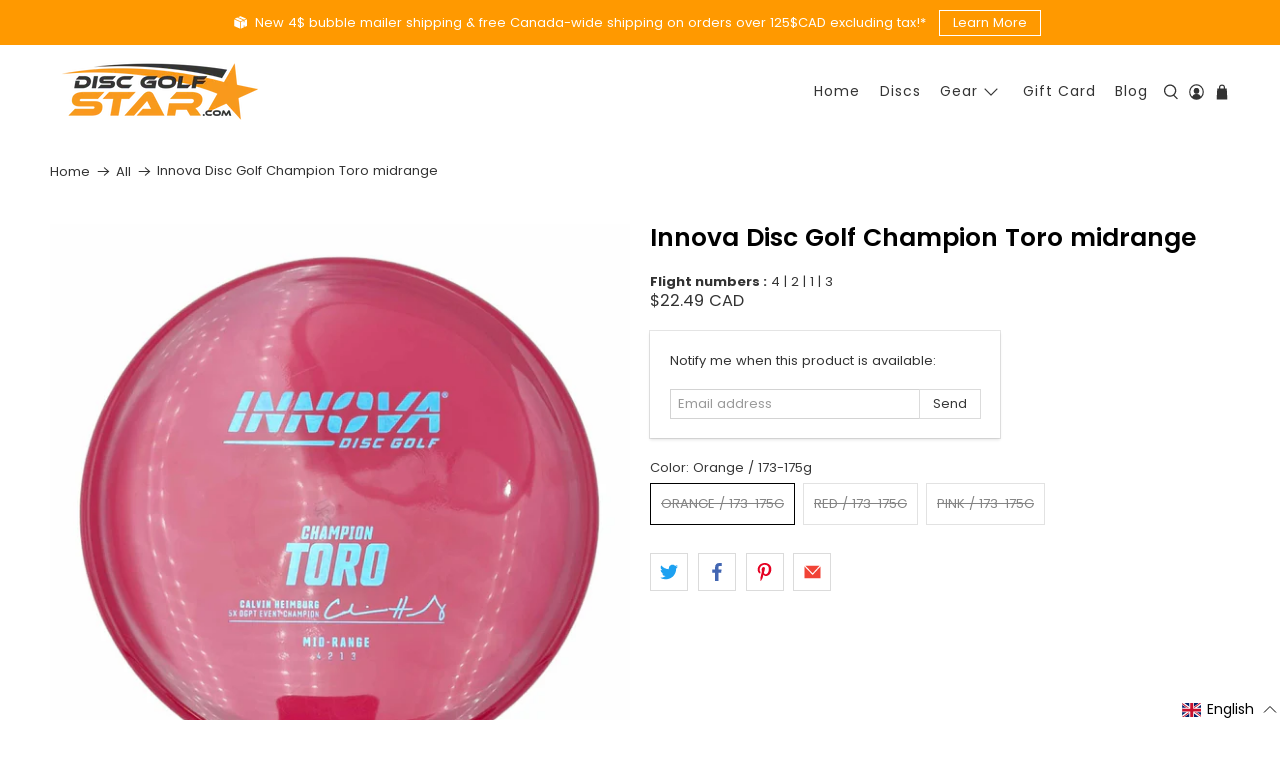

--- FILE ---
content_type: text/javascript; charset=utf-8
request_url: https://discgolfstar.com/products/innova-disc-golf-champion-toro-midrange.js
body_size: 716
content:
{"id":8282294092016,"title":"Innova Disc Golf Champion Toro midrange","handle":"innova-disc-golf-champion-toro-midrange","description":"\u003cp\u003e\u003cstrong\u003eFlight numbers :\u003c\/strong\u003e 4 | 2 | 1 | 3\u003c\/p\u003e\n\u003c!-- split --\u003e\n\u003ch2\u003eChampion Toro midrange by Innova Disc Golf.\u003c\/h2\u003e\n\u003cp\u003eCalvin Heimburg was the inspiration behind the Toro. He wanted a flat-top, overstable, mid-range disc that he could have confidence in—something that could handle his level of forehand torque. After several variations, the Toro was created and named by Calvin. —Dave Dunipace\u003c\/p\u003e","published_at":"2023-06-13T16:17:52-04:00","created_at":"2023-06-13T16:06:50-04:00","vendor":"Innova Disc Golf","type":"Discs","tags":["Champion","disc golf","Discs","Fade 3","Glide 2","Innova Disc Golf","Mid-Range","Midrange","Speed 4","Turn 1"],"price":2249,"price_min":2249,"price_max":2249,"available":false,"price_varies":false,"compare_at_price":2249,"compare_at_price_min":2249,"compare_at_price_max":2249,"compare_at_price_varies":false,"variants":[{"id":44119627366640,"title":"Orange \/ 173-175g","option1":"Orange \/ 173-175g","option2":null,"option3":null,"sku":"INN-CHAMPION-TORO-1","requires_shipping":true,"taxable":true,"featured_image":null,"available":false,"name":"Innova Disc Golf Champion Toro midrange - Orange \/ 173-175g","public_title":"Orange \/ 173-175g","options":["Orange \/ 173-175g"],"price":2249,"weight":175,"compare_at_price":2249,"inventory_management":"shopify","barcode":null,"quantity_rule":{"min":1,"max":null,"increment":1},"quantity_price_breaks":[],"requires_selling_plan":false,"selling_plan_allocations":[]},{"id":44119636934896,"title":"Red \/ 173-175g","option1":"Red \/ 173-175g","option2":null,"option3":null,"sku":"INN-CHAMPION-TORO-2","requires_shipping":true,"taxable":true,"featured_image":null,"available":false,"name":"Innova Disc Golf Champion Toro midrange - Red \/ 173-175g","public_title":"Red \/ 173-175g","options":["Red \/ 173-175g"],"price":2249,"weight":175,"compare_at_price":2249,"inventory_management":"shopify","barcode":"","quantity_rule":{"min":1,"max":null,"increment":1},"quantity_price_breaks":[],"requires_selling_plan":false,"selling_plan_allocations":[]},{"id":44119636967664,"title":"Pink \/ 173-175g","option1":"Pink \/ 173-175g","option2":null,"option3":null,"sku":"INN-CHAMPION-TORO-3","requires_shipping":true,"taxable":true,"featured_image":null,"available":false,"name":"Innova Disc Golf Champion Toro midrange - Pink \/ 173-175g","public_title":"Pink \/ 173-175g","options":["Pink \/ 173-175g"],"price":2249,"weight":175,"compare_at_price":2249,"inventory_management":"shopify","barcode":"","quantity_rule":{"min":1,"max":null,"increment":1},"quantity_price_breaks":[],"requires_selling_plan":false,"selling_plan_allocations":[]}],"images":["\/\/cdn.shopify.com\/s\/files\/1\/0607\/3044\/1968\/files\/Innova_Disc_Golf_Innova_Disc_Golf_Champion_Toro_midrange_b3940efb879189c9c0575fae91124a77.jpg?v=1766526662","\/\/cdn.shopify.com\/s\/files\/1\/0607\/3044\/1968\/files\/Innova_Disc_Golf_Innova_Disc_Golf_Champion_Toro_midrange_8b4bf61f9e23e489717e2bbae2ae627a.jpg?v=1766526662","\/\/cdn.shopify.com\/s\/files\/1\/0607\/3044\/1968\/files\/Innova_Disc_Golf_Innova_Disc_Golf_Champion_Toro_midrange_03f3fa6936893525da108f23b2303554.jpg?v=1766526661"],"featured_image":"\/\/cdn.shopify.com\/s\/files\/1\/0607\/3044\/1968\/files\/Innova_Disc_Golf_Innova_Disc_Golf_Champion_Toro_midrange_b3940efb879189c9c0575fae91124a77.jpg?v=1766526662","options":[{"name":"Color","position":1,"values":["Orange \/ 173-175g","Red \/ 173-175g","Pink \/ 173-175g"]}],"url":"\/products\/innova-disc-golf-champion-toro-midrange","media":[{"alt":"Innova Disc Golf Innova Disc Golf Champion Toro midrange","id":42984392786160,"position":1,"preview_image":{"aspect_ratio":1.0,"height":2048,"width":2048,"src":"https:\/\/cdn.shopify.com\/s\/files\/1\/0607\/3044\/1968\/files\/Innova_Disc_Golf_Innova_Disc_Golf_Champion_Toro_midrange_b3940efb879189c9c0575fae91124a77.jpg?v=1766526662"},"aspect_ratio":1.0,"height":2048,"media_type":"image","src":"https:\/\/cdn.shopify.com\/s\/files\/1\/0607\/3044\/1968\/files\/Innova_Disc_Golf_Innova_Disc_Golf_Champion_Toro_midrange_b3940efb879189c9c0575fae91124a77.jpg?v=1766526662","width":2048},{"alt":"Innova Disc Golf Innova Disc Golf Champion Toro midrange","id":42984392818928,"position":2,"preview_image":{"aspect_ratio":1.0,"height":2048,"width":2048,"src":"https:\/\/cdn.shopify.com\/s\/files\/1\/0607\/3044\/1968\/files\/Innova_Disc_Golf_Innova_Disc_Golf_Champion_Toro_midrange_8b4bf61f9e23e489717e2bbae2ae627a.jpg?v=1766526662"},"aspect_ratio":1.0,"height":2048,"media_type":"image","src":"https:\/\/cdn.shopify.com\/s\/files\/1\/0607\/3044\/1968\/files\/Innova_Disc_Golf_Innova_Disc_Golf_Champion_Toro_midrange_8b4bf61f9e23e489717e2bbae2ae627a.jpg?v=1766526662","width":2048},{"alt":"Innova Disc Golf Innova Disc Golf Champion Toro midrange","id":42984392851696,"position":3,"preview_image":{"aspect_ratio":1.0,"height":2048,"width":2048,"src":"https:\/\/cdn.shopify.com\/s\/files\/1\/0607\/3044\/1968\/files\/Innova_Disc_Golf_Innova_Disc_Golf_Champion_Toro_midrange_03f3fa6936893525da108f23b2303554.jpg?v=1766526661"},"aspect_ratio":1.0,"height":2048,"media_type":"image","src":"https:\/\/cdn.shopify.com\/s\/files\/1\/0607\/3044\/1968\/files\/Innova_Disc_Golf_Innova_Disc_Golf_Champion_Toro_midrange_03f3fa6936893525da108f23b2303554.jpg?v=1766526661","width":2048}],"requires_selling_plan":false,"selling_plan_groups":[]}